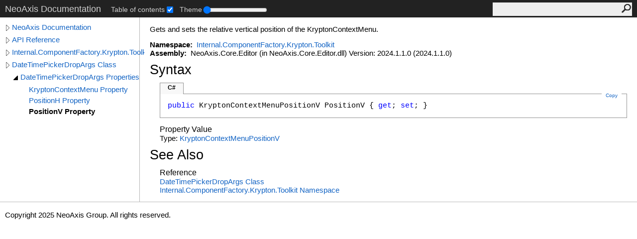

--- FILE ---
content_type: text/html; charset=UTF-8
request_url: https://www.neoaxis.com/docs/html/P_Internal_ComponentFactory_Krypton_Toolkit_DateTimePickerDropArgs_PositionV.htm
body_size: 2038
content:
<!DOCTYPE html><html lang="en"><head><meta http-equiv="X-UA-Compatible" content="IE=edge" /><link rel="shortcut icon" href="../icons/favicon.ico" /><link rel="stylesheet" type="text/css" href="../styles/branding.css" /><link rel="stylesheet" type="text/css" href="../styles/branding-en-US.css" /><script type="text/javascript" src="../scripts/branding.js"> </script><meta http-equiv="Content-Type" content="text/html; charset=UTF-8" /><title>DateTimePickerDropArgs.PositionV Property </title><meta name="Language" content="en-us" /><meta name="System.Keywords" content="PositionV property" /><meta name="System.Keywords" content="DateTimePickerDropArgs.PositionV property" /><meta name="Microsoft.Help.F1" content="Internal.ComponentFactory.Krypton.Toolkit.DateTimePickerDropArgs.PositionV" /><meta name="Microsoft.Help.F1" content="Internal.ComponentFactory.Krypton.Toolkit.DateTimePickerDropArgs.get_PositionV" /><meta name="Microsoft.Help.F1" content="Internal.ComponentFactory.Krypton.Toolkit.DateTimePickerDropArgs.set_PositionV" /><meta name="Microsoft.Help.Id" content="P:Internal.ComponentFactory.Krypton.Toolkit.DateTimePickerDropArgs.PositionV" /><meta name="Description" content="Gets and sets the relative vertical position of the KryptonContextMenu." /><meta name="Microsoft.Help.ContentType" content="Reference" /><meta name="BrandingAware" content="true" /><meta name="container" content="Internal.ComponentFactory.Krypton.Toolkit" /><meta name="file" content="P_Internal_ComponentFactory_Krypton_Toolkit_DateTimePickerDropArgs_PositionV" /><meta name="guid" content="P_Internal_ComponentFactory_Krypton_Toolkit_DateTimePickerDropArgs_PositionV" /><link rel="stylesheet" type="text/css" href="../styles/branding-Website.css" /><script type="text/javascript" src="../scripts/jquery-3.3.1.min.js"></script><script type="text/javascript" src="../scripts/branding-Website.js"></script><script type="text/javascript" src="../scripts/clipboard.min.js"></script><script type="text/javascript" src="../scripts/custom.js"></script></head><body><input type="hidden" id="userDataCache" class="userDataStyle" /><div class="pageHeader" id="PageHeader">NeoAxis Documentation<div class="control-block"><div class="control-block--inner"></div></div><form id="SearchForm" method="get" action="#" onsubmit="javascript:TransferToSearchPage(); return false;"><input id="SearchTextBox" type="text" maxlength="200" /><button id="SearchButton" type="submit"></button></form></div><div class="pageBody"><div class="leftNav" id="leftNav"><div id="tocNav"><div class="toclevel0" data-toclevel="0"><a class="tocCollapsed" onclick="javascript: Toggle(this);" href="#!" /><a data-tochassubtree="true" href="../html/Manual_Root.htm" title="NeoAxis Documentation" tocid="roottoc">NeoAxis Documentation</a></div><div class="toclevel0" data-toclevel="0"><a class="tocCollapsed" onclick="javascript: Toggle(this);" href="#!" /><a data-tochassubtree="true" href="../html/N_Internal.htm" title="API Reference" tocid="663ba562-7447-4b8d-b0cc-6ca77fac9d25">API Reference</a></div><div class="toclevel0" data-toclevel="0"><a class="tocCollapsed" onclick="javascript: Toggle(this);" href="#!" /><a data-tochassubtree="true" href="../html/N_Internal_ComponentFactory_Krypton_Toolkit.htm" title="Internal.ComponentFactory.Krypton.Toolkit" tocid="N_Internal_ComponentFactory_Krypton_Toolkit">Internal.ComponentFactory.Krypton.Toolkit</a></div><div class="toclevel0" data-toclevel="0"><a class="tocCollapsed" onclick="javascript: Toggle(this);" href="#!" /><a data-tochassubtree="true" href="../html/T_Internal_ComponentFactory_Krypton_Toolkit_DateTimePickerDropArgs.htm" title="DateTimePickerDropArgs Class" tocid="T_Internal_ComponentFactory_Krypton_Toolkit_DateTimePickerDropArgs">DateTimePickerDropArgs Class</a></div><div class="toclevel1" data-toclevel="1" data-childrenloaded="true"><a class="tocExpanded" onclick="javascript: Toggle(this);" href="#!" /><a data-tochassubtree="true" href="../html/Properties_T_Internal_ComponentFactory_Krypton_Toolkit_DateTimePickerDropArgs.htm" title="DateTimePickerDropArgs Properties" tocid="Properties_T_Internal_ComponentFactory_Krypton_Toolkit_DateTimePickerDropArgs">DateTimePickerDropArgs Properties</a></div><div class="toclevel2" data-toclevel="2"><a data-tochassubtree="false" href="../html/P_Internal_ComponentFactory_Krypton_Toolkit_DateTimePickerDropArgs_KryptonContextMenu.htm" title="KryptonContextMenu Property " tocid="P_Internal_ComponentFactory_Krypton_Toolkit_DateTimePickerDropArgs_KryptonContextMenu">KryptonContextMenu Property </a></div><div class="toclevel2" data-toclevel="2"><a data-tochassubtree="false" href="../html/P_Internal_ComponentFactory_Krypton_Toolkit_DateTimePickerDropArgs_PositionH.htm" title="PositionH Property " tocid="P_Internal_ComponentFactory_Krypton_Toolkit_DateTimePickerDropArgs_PositionH">PositionH Property </a></div><div class="toclevel2 current" data-toclevel="2"><a data-tochassubtree="false" href="../html/P_Internal_ComponentFactory_Krypton_Toolkit_DateTimePickerDropArgs_PositionV.htm" title="PositionV Property " tocid="P_Internal_ComponentFactory_Krypton_Toolkit_DateTimePickerDropArgs_PositionV">PositionV Property </a></div></div><div id="tocResizableEW" onmousedown="OnMouseDown(event);"></div><div id="TocResize" class="tocResize"><img id="ResizeImageIncrease" src="../icons/TocOpen.gif" onclick="OnIncreaseToc()" alt="Click or drag to resize" title="Click or drag to resize" /><img id="ResizeImageReset" src="../icons/TocClose.gif" style="display:none" onclick="OnResetToc()" alt="Click or drag to resize" title="Click or drag to resize" /></div></div><div class="topicContent" id="TopicContent"><table class="titleTable"><tr><td class="titleColumn"><h1>DateTimePickerDropArgs<span id="LSTEB96289D_0"></span><script type="text/javascript">AddLanguageSpecificTextSet("LSTEB96289D_0?cpp=::|nu=.");</script>PositionV Property </h1></td></tr></table><span class="introStyle"></span> <div class="summary">
            Gets and sets the relative vertical position of the KryptonContextMenu.
            </div><p> </p>
    <strong>Namespace:</strong> 
   <a href="N_Internal_ComponentFactory_Krypton_Toolkit.htm">Internal.ComponentFactory.Krypton.Toolkit</a><br />
    <strong>Assembly:</strong>
   NeoAxis.Core.Editor (in NeoAxis.Core.Editor.dll) Version: 2024.1.1.0 (2024.1.1.0)<div class="collapsibleAreaRegion"><span class="collapsibleRegionTitle" onclick="SectionExpandCollapse('ID1RB')" onkeypress="SectionExpandCollapse_CheckKey('ID1RB', event)" tabindex="0"><img id="ID1RBToggle" class="collapseToggle" src="../icons/SectionExpanded.png" />Syntax</span></div><div id="ID1RBSection" class="collapsibleSection"><div class="codeSnippetContainer"><div class="codeSnippetContainerTabs"><div id="ID0EACA_tab1" class="codeSnippetContainerTabSingle">C#</div></div><div class="codeSnippetContainerCodeContainer"><div class="codeSnippetToolBar"><div class="codeSnippetToolBarText"><a id="ID0EACA_copyCode" href="#" class="copyCodeSnippet" onclick="javascript:CopyToClipboard('ID0EACA');return false;" title="Copy">Copy</a></div></div><div id="ID0EACA_code_Div1" class="codeSnippetContainerCode" style="display: block"><pre xml:space="preserve"><span class="keyword">public</span> <span class="identifier">KryptonContextMenuPositionV</span> <span class="identifier">PositionV</span> { <span class="keyword">get</span>; <span class="keyword">set</span>; }</pre></div></div></div><script type="text/javascript">AddLanguageTabSet("ID0EACA");</script><h4 class="subHeading">Property Value</h4>Type: <a href="T_Internal_ComponentFactory_Krypton_Toolkit_KryptonContextMenuPositionV.htm">KryptonContextMenuPositionV</a></div><div class="collapsibleAreaRegion" id="seeAlsoSection"><span class="collapsibleRegionTitle" onclick="SectionExpandCollapse('ID2RB')" onkeypress="SectionExpandCollapse_CheckKey('ID2RB', event)" tabindex="0"><img id="ID2RBToggle" class="collapseToggle" src="../icons/SectionExpanded.png" />See Also</span></div><div id="ID2RBSection" class="collapsibleSection"><h4 class="subHeading">Reference</h4><div class="seeAlsoStyle"><a href="T_Internal_ComponentFactory_Krypton_Toolkit_DateTimePickerDropArgs.htm">DateTimePickerDropArgs Class</a></div><div class="seeAlsoStyle"><a href="N_Internal_ComponentFactory_Krypton_Toolkit.htm">Internal.ComponentFactory.Krypton.Toolkit Namespace</a></div></div></div></div><div id="pageFooter" class="pageFooter"><p>Copyright 2025 NeoAxis Group. All rights reserved.</p> </div></body></html>